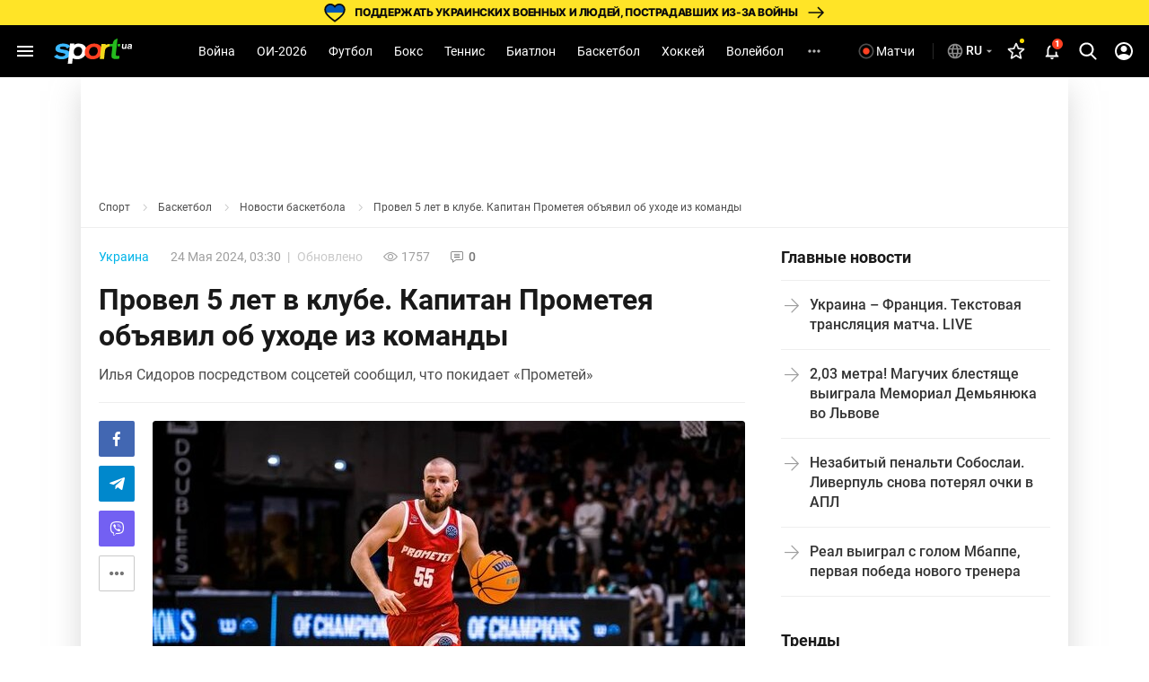

--- FILE ---
content_type: text/html; charset=utf-8
request_url: https://www.google.com/recaptcha/api2/aframe
body_size: 267
content:
<!DOCTYPE HTML><html><head><meta http-equiv="content-type" content="text/html; charset=UTF-8"></head><body><script nonce="TqtVpyAV0_qUVTU1vdKoUw">/** Anti-fraud and anti-abuse applications only. See google.com/recaptcha */ try{var clients={'sodar':'https://pagead2.googlesyndication.com/pagead/sodar?'};window.addEventListener("message",function(a){try{if(a.source===window.parent){var b=JSON.parse(a.data);var c=clients[b['id']];if(c){var d=document.createElement('img');d.src=c+b['params']+'&rc='+(localStorage.getItem("rc::a")?sessionStorage.getItem("rc::b"):"");window.document.body.appendChild(d);sessionStorage.setItem("rc::e",parseInt(sessionStorage.getItem("rc::e")||0)+1);localStorage.setItem("rc::h",'1768673209929');}}}catch(b){}});window.parent.postMessage("_grecaptcha_ready", "*");}catch(b){}</script></body></html>